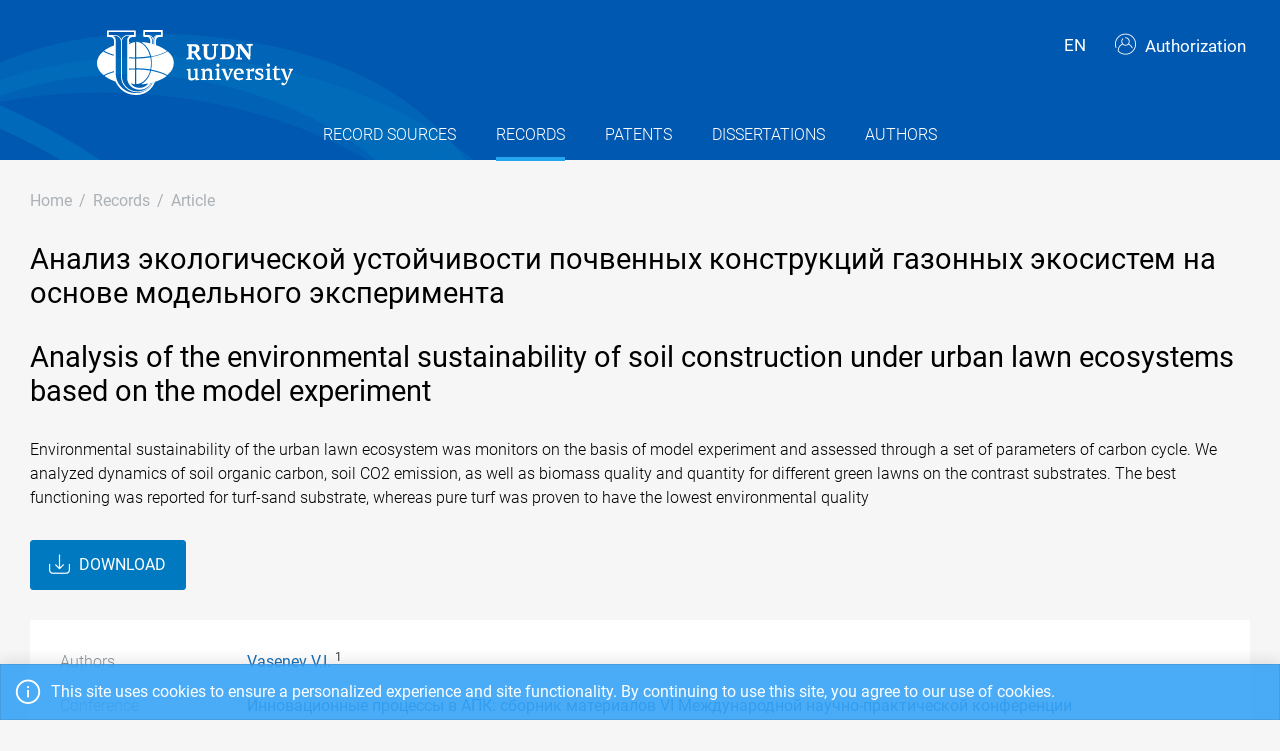

--- FILE ---
content_type: text/html; charset=utf-8
request_url: https://repository.rudn.ru/en/records/article/record/20436/
body_size: 6557
content:


<!DOCTYPE html>
<html lang="en">
<head>
<meta charset="utf-8" />
<meta http-equiv="X-UA-Compatible" content="IE=edge" />
<meta name="viewport" content="width=device-width, initial-scale=1.0, maximum-scale=1, shrink-to-fit=no" />
 <meta name="keywords" content="Bibliographic description free conference proceedings Инновационные процессы в АПК: сборник материалов VI Международной научно-практической конференции преподавателей, молодых ученых, аспирантов и студентов. Москва, 16-18 апреля 2014 г. article Analysis of the environmental sustainability of soil construction under urban lawn ecosystems based on the model experiment full text" />
  <meta name="description" content="Environmental sustainability of the urban lawn ecosystem was monitors on the basis of model experiment and assessed through a set of parameters of carbon cycle. We analyzed dynamics of soil organic carbon, soil CO2 emission, as well as biomass quality and quantity for different green lawns on the co..." />
   <link rel="canonical" href="https://repository.rudn.ru/en/records/article/record/20436/" />
 <link href="https://repository.rudn.ru/ru/records/article/record/20436/" hreflang="ru" rel="alternate"></link>
  <link rel="shortcut icon" href="/Content/images/favicon.ico" type="image/x-icon">
<link rel="icon" href="/Content/images/favicon.ico" type="image/x-icon">
<title>Analysis of the environmental sustainability of soil construction under urban lawn ecosystems based on the model experiment - article</title>
<link href="/Content/core?v=yFCu01F9bOn-9Vz6CENgrimd6zJbehxqxag0baTVnQQ1" rel="stylesheet"/>


<!-- Global site tag (gtag.js) - Google Analytics -->
<script async src="https://www.googletagmanager.com/gtag/js?id=UA-135059685-1"></script>
<script>
window.dataLayer = window.dataLayer || [];
function gtag() { dataLayer.push(arguments); }
gtag('js', new Date());
gtag('config', 'UA-135059685-1');
</script>
</head>
<body class="m-page--wide m-footer--push m-aside--offcanvas-default m-page--loading-enabled m-page--loading  ">
<!-- Yandex.Metrika counter -->
<script type="text/javascript">
(function (m, e, t, r, i, k, a) {
m[i] = m[i] || function () { (m[i].a = m[i].a || []).push(arguments) };
m[i].l = 1 * new Date();
for (var j = 0; j < document.scripts.length; j++) {
if (document.scripts[j].src === r) {
return;
}
}
k = e.createElement(t), a = e.getElementsByTagName(t)[0], k.async = 1, k.src = r, a.parentNode.insertBefore
(k, a)
})
(window, document, "script", "https://mc.yandex.ru/metrika/tag.js", "ym");
ym(98619707, "init", { clickmap: true, trackLinks: true, accurateTrackBounce: true });
ym(56056714, "init", {
clickmap: true, trackLinks: true, accurateTrackBounce: true, webvisor:
true
});
</script>
<noscript>
<div>
<img src="https://mc.yandex.ru/watch/98619707" style="position: absolute; left: -9999px;" alt="" />
<img src="https://mc.yandex.ru/watch/56056714" style="position: absolute; left: -9999px;" alt="" />
</div>
</noscript>
<!-- /Yandex.Metrika counter -->
<!-- Top.Mail.Ru counter -->
<script type="text/javascript">
var _tmr = window._tmr || (window._tmr = []);
_tmr.push({ id: "3603518", type: "pageView", start: (new Date()).getTime() });
(function (d, w, id) {
if (d.getElementById(id)) return;
var ts = d.createElement("script"); ts.type = "text/javascript"; ts.async = true; ts.id = id;
ts.src = "https://top-fwz1.mail.ru/js/code.js";
var f = function () {
var s = d.getElementsByTagName("script")[0];
s.parentNode.insertBefore(ts, s);
};
if (w.opera == "[object Opera]") { d.addEventListener("DOMContentLoaded", f, false); }
else { f(); }
})(document, window, "tmr-code");
</script>
<noscript>
<div>
<img src="https://top-fwz1.mail.ru/counter?id=3603518;js=na"
style="position:absolute;left:-9999px;" alt="Top.Mail.Ru" />
</div>
</noscript>
<!-- /Top.Mail.Ru counter -->
<!-- Loader:Begin -->
<div class="m-page-loader m-page-loader--base">
<div class="m-loader m-loader--primary"></div>
</div>
<!-- Loader:End -->
<div class="m-grid m-grid--hor m-grid--root m-page">
<!-- Header:Begin -->

<header id="m_header" class="m-grid__item m-header">

<div class="m-header__top">
<div class="m-container m-container--responsive m-container--xxl m-container--full-height m-page__container">
<div class="m-stack m-stack--ver m-stack--general">
<div class="m-stack__item m-brand">
<div class="m-stack m-stack--ver m-stack--general m-stack--inline">
<div class="m-brand__logo">
<a href="/en/" class="m-brand__logo-wrapper">
<img alt="RUDN Repository" src="/Content/svg/logo_en.svg" class="m-logo--large m--visible-desktop" width="330" height="65" />
<img alt="RUDN Repository" src="/Content/svg/logo_en.svg" class="m-logo--medium m--visible-tablet-and-mobile" width="203" height="40" />
<img alt="RUDN Repository" src="/Content/images/logo_small_.png" class="m-logo--small" width="32" height="52" />
</a>
</div>
</div>
</div>
<div class="m-stack__item m-stack__item--fluid m-header-head" id="m_header_nav">
<div id="m_header_topbar" class="m-topbar m-stack m-stack--ver m-stack--general">
<div class="m-topbar__nav-wrapper">
<ul class="m-topbar__nav m-nav m-nav--inline">
<li  m-dropdown-toggle="click" class="m-nav__item m-dropdown m-dropdown--arrow m-dropdown--align-right m-dropdown--align-push m--padding-left-10 m--padding-right-10" title="Language"><a class="m-nav__link m-dropdown__toggle btn m-btn m-btn--link" href="#"><span class="m-nav__link-text">EN</span></a><div class="m-dropdown__wrapper"><span class="m-dropdown__arrow m-dropdown__arrow--right m-dropdown__arrow--adjust"></span><div class="m-dropdown__inner"><div class="m-dropdown__body"><div class="m-dropdown__content"><ul class="m-nav--localization m-nav"><li class="m-nav__item"><a class="m-nav__link" href="/ru/records/article/record/20436/" rel="nofollow" title="Русский"><span class="m-nav__link-text">Русский</span></a></li></ul></div></div></div></div></li>
 <li class="m-nav__item">
<a href="/en/auth/login/" class="m-nav__link">
<span class="m-nav__link-icon m--visible-tablet-and-mobile-table-cell">
<i class="la la-sign-in"></i>
</span>
<span class="m-nav__link-text m--padding-left-10-desktop m--visible-desktop-table-cell">
<i class="flaticon-user m--margin-right-5"></i>
Authorization
</span>
</a>
</li>

<li class="m-nav__item m--visible-tablet-and-mobile-inline-block">
<a id="m_aside_header_menu_mobile_toggle" href="javascript:;" class="m-nav__link">
<span class="m-nav__link-icon">
<span class="m-nav__link-icon-wrapper">
<i class="flaticon-grid-menu"></i>
</span>
</span>
</a>
</li>
</ul>
</div>
</div>
</div>
</div>
</div>
</div>
<div class="m-header__bottom">
<div class="m-container m-container--responsive m-container--xxl m-container--full-height m-page__container">
<div class="m-stack m-stack--ver m-stack--desktop">
<!-- Menu:Begin -->
<div class="m-stack__item m-stack__item--middle m-stack__item--fluid">
<button class="m-aside-header-menu-mobile-close m-aside-header-menu-mobile-close--skin-light " id="m_aside_header_menu_mobile_close_btn"><i class="la la-close"></i></button>
<div id="m_header_menu" class="m-header-menu m-aside-header-menu-mobile m-aside-header-menu-mobile--offcanvas m-header-menu--skin-dark m-header-menu--submenu-skin-light m-aside-header-menu-mobile--skin-light m-aside-header-menu-mobile--submenu-skin-light ">
<ul class="m-menu__nav m-menu__nav--submenu-arrow">
 <li class="m-menu__item  "  aria-haspopup="true">
<a href="/en/recordsources/" class="m-menu__link " >
<span class="m-menu__item-here"></span>
 <span class="m-menu__link-text">Record sources</span>
 </a>
 </li>
 <li class="m-menu__item m-menu__item--active "  aria-haspopup="true">
<a href="/en/records/all/" class="m-menu__link " >
<span class="m-menu__item-here"></span>
 <span class="m-menu__link-text">Records</span>
 </a>
 </li>
 <li class="m-menu__item  "  aria-haspopup="true">
<a href="/en/records/patents/" class="m-menu__link " >
<span class="m-menu__item-here"></span>
 <span class="m-menu__link-text">Patents</span>
 </a>
 </li>
 <li class="m-menu__item  "  aria-haspopup="true">
<a href="/en/records/dissertations/" class="m-menu__link " >
<span class="m-menu__item-here"></span>
 <span class="m-menu__link-text">Dissertations</span>
 </a>
 </li>
 <li class="m-menu__item  "  aria-haspopup="true">
<a href="/en/authors/" class="m-menu__link " >
<span class="m-menu__item-here"></span>
 <span class="m-menu__link-text">Authors</span>
 </a>
 </li>
</ul>


</div>
</div>
<!-- Menu:End -->
</div>
</div>
</div>

 </header>
<!--Header:End-->
 <!--Page:Begin-->
<div class="m-grid__item m-grid__item--fluid m-grid m-grid--ver-desktop m-grid--desktop m-container m-container--responsive m-container--xxl m-page__container m-body">
 <!-- LeftAside:End -->
<div class="m-grid__item m-grid__item--fluid m-wrapper">
<!--Subheader:Begin -->
<div class="m-subheader ">
<div class="d-flex align-items-end">
<div class="mr-auto">

<ul class="m-subheader__breadcrumbs m-nav m-nav--inline">
<li class="m-nav__item">
<a href="/en/" class="m-nav__link">
<span class="m-nav__link-text">Home</span>
</a>
</li>
 <li class="m-nav__separator">/</li>
<li class="m-nav__item">
<a href="/en/records/all/" class="m-nav__link">
<span class="m-nav__link-text">Records</span>
</a>
</li>
 <li class="m-nav__separator">/</li>
<li class="m-nav__item">
<a href="/en/records/article/record/20436/" class="m-nav__link">
<span class="m-nav__link-text">Article</span>
</a>
</li>
</ul>
 </div>
   </div>
</div>
<!--Subheader:End-->
<!--Content:Begin-->
<div class="m-content m-content--padding-top-0">


<div class="d-item">
    <div class="d-item__header">
        <h1 class="d-item__title d-item__row--margin-bottom">Анализ экологической устойчивости почвенных конструкций газонных экосистем на основе модельного эксперимента</h1>
    <h2 class="d-item__title d-item__row--margin-bottom">Analysis of the environmental sustainability of soil construction under urban lawn ecosystems based on the model experiment</h2>            <p class="d-item__abstract d-item__row--margin-bottom">
                Environmental sustainability of the urban lawn ecosystem was monitors on the basis of model experiment and assessed through a set of parameters of carbon cycle. We analyzed dynamics of soil organic carbon, soil CO2 emission, as well as biomass quality and quantity for different green lawns on the contrast substrates. The best functioning was reported for turf-sand substrate, whereas pure turf was proven to have the lowest environmental quality
            </p>
            <div class="d-item__actions">
                    <a href="/en/records/article/downloadfile/c634c8ac-fca3-e911-80c8-30e1715d1da7/" class="btn btn-primary m-btn m-btn--uppercase" title="Download fulltext" target="_blank">
                        <i class="icon m--margin-right-5 flaticon-download"></i>
                        Download
                    </a>
            </div>
</div>

    <div class="d-item__body d-item--badges">
        


        

    <div class="d-item__body-row row">
        <div class="d-item__label col-sm-4 col-md-3 col-lg-2">
            Authors
        </div>
        <div class="d-item__value col-sm-8 col-md-9 col-lg-10">

                        <a href="/en/authors/author/2669/">Vasenev V.I.</a>
<sup class="text-dark m--font-bold">1</sup>
        </div>
    </div>



        <!-- row start -->
<div class="d-item__body-row row">
    <div class="d-item__label col-sm-4 col-md-3 col-lg-2">
        Conference proceedings
    </div>
    <div class="d-item__value col-sm-8 col-md-9 col-lg-10">
        <a href="/en/recordsources/recordsource/4504/" target="_blank">Инновационные процессы в АПК: сборник материалов VI Международной научно-практической конференции преподавателей, молодых ученых, аспирантов и студентов. Москва, 16-18 апреля 2014 г.</a>
    </div>
</div>
<!-- row end -->
    <!-- row start -->
    <div class="d-item__body-row row">
        <div class="d-item__label col-sm-4 col-md-3 col-lg-2">
            Publisher
        </div>
        <div class="d-item__value col-sm-8 col-md-9 col-lg-10">
РУДН        </div>
    </div>
    <!-- row end -->


    <!-- row start -->
    <div class="d-item__body-row row">
        <div class="d-item__label col-sm-4 col-md-3 col-lg-2">
            Language
        </div>
        <div class="d-item__value col-sm-8 col-md-9 col-lg-10">
Russian        </div>
    </div>
    <!-- row end -->

    <!-- row start -->
    <div class="d-item__body-row row">
        <div class="d-item__label col-sm-4 col-md-3 col-lg-2">
            Pages
        </div>
        <div class="d-item__value col-sm-8 col-md-9 col-lg-10">
            19-20
        </div>
    </div>
    <!-- row end -->

<!-- row start -->
<div class="d-item__body-row row">
    <div class="d-item__label col-sm-4 col-md-3 col-lg-2">
        Status
    </div>
    <div class="d-item__value col-sm-8 col-md-9 col-lg-10">
        Published
    </div>
</div>
<!-- row end -->







    <!-- row start -->
    <div class="d-item__body-row row">
        <div class="d-item__label col-sm-4 col-md-3 col-lg-2">
            Year
        </div>
        <div class="d-item__value col-sm-8 col-md-9 col-lg-10">
            2014
        </div>
    </div>
    <!-- row end -->



        

    <div class="d-item__body-row row">
        <div class="d-item__label col-sm-4 col-md-3 col-lg-2">
            Organizations
        </div>
        <div class="d-item__value col-sm-8 col-md-9 col-lg-10">
                <ul class="list-unstyled m--margin-bottom-0">
                        <li><sup class="text-dark m--font-bold">1</sup> Peoples Friendship University of Russia</li>
                </ul>
        </div>
    </div>

        

            <!-- row start -->
            <div class="d-item__body-row row">
                <div class="d-item__label col-sm-4 col-md-3 col-lg-2">
                    Cite
                </div>
                <div class="d-item__value col-sm-8 col-md-9 col-lg-10">

                        <div class="btn-group btn-group-xs">
                            <a href="#" data-action="cite" data-type="Gost" class="btn btn-xs btn-outline-primary">ГОСТ</a> <a href="#" data-action="cite" data-type="Mla" class="btn btn-xs btn-outline-primary">MLA</a> <a href="#" data-action="cite" data-type="Ris" class="btn btn-xs btn-outline-primary">RIS</a> <a href="#" data-action="cite" data-type="BibTex" class="btn btn-xs btn-outline-primary"></i>BibTex</a>
                        </div>
                </div>
            </div>
            <!-- row end -->
        <!-- row start -->
        <div class="d-item__body-row row">
            <div class="d-item__label col-sm-4 col-md-3 col-lg-2">
                Share
            </div>
            <div class="d-item__value col-sm-8 col-md-9 col-lg-10">
                <div class="d-item__share">
                    <script src="https://yastatic.net/share2/share.js"></script>
                    <div class="ya-share2" data-curtain data-services="vkontakte,odnoklassniki,telegram"></div>
                </div>
            </div>
        </div>
        <!-- row end -->
    </div>
</div>



    <h3 class="list-title m--margin-bottom-30">Other records</h3>
    <section class="list-items">

<article class="list-items__item container-fluid">
<div class="row m--margin-bottom-10">
<h4 class="list-items__item-title col-lg-10 col-sm-9">
<a href="/en/records/article/record/20435/" target="_self">
ИГРА КАК ПУТЬ КОРРЕКЦИИ ОШИБОК В РЕЧИ БЫТОВОГО ОБЩЕНИЯ КИТАЙСКИХ СТУДЕНТОВ, ИЗУЧАЮЩИХ РУССКИЙ ЯЗЫК НА НАЧАЛЬНОМ ЭТАПЕ
</a>
</h4>
<div class="list-items__item-type text-left text-sm-right col-lg-2 col-sm-3">Article</div>
</div>
 <div class="list-items__item-authors row">
<div class="col-12">
Шкаликова А.С.
</div>
</div>

<div class="list-items__item-source row">
<div class="col-12">
Актуальные проблемы современной лингвистики и гуманитарных наук: сборник статей VI Международной научно-методической конференции: на материале романо-германских и восточных языков. Москва, 21 марта 2014 г..
 
РУДН. 

2014. 
P. 281-286
</div>
</div>
</article>        
<article class="list-items__item container-fluid">
<div class="row m--margin-bottom-10">
<h4 class="list-items__item-title col-lg-10 col-sm-9">
<a href="/en/records/article/record/20437/" target="_self">
ОТРАЖЕНИЕ МЕНТАЛЬНОСТИ В ЯЗЫКОВОЙ КАРТИНЕ МИРА
</a>
</h4>
<div class="list-items__item-type text-left text-sm-right col-lg-2 col-sm-3">Article</div>
</div>
 <div class="list-items__item-authors row">
<div class="col-12">
Фисенко О.С.
</div>
</div>

<div class="list-items__item-source row">
<div class="col-12">
National cultures in the social space and time: materials of the II international scientific-practical conference. Prague, March 10-11, 2014.
 
V rague : Vědecko vydavatelsk&#233; centrum &#171;Sociosf&#233;ra-CZ&#187;. 

2014. 
P. 95-96
</div>
</div>
</article>    </section>

<!--begin::Modal-->
<div class="modal fade" id="citeModal">
    <div class="modal-dialog modal-md">
        <div class="modal-content">
            <div class="modal-header">
                <h5 class="modal-title">Cite</h5>
                <div class="m--font-boldest" id="cite-title"></div>
            </div>
            <div class="modal-body">
                <textarea class="cite-text" id="cite-text" readonly="readonly" rows="30" style="width: 100%; max-height: 150px; overflow-y: auto; resize: none;"></textarea>


                
            </div>
            <div class="modal-footer">
                <button type="button" class="btn btn-primary" data-toggle="clipboard" data-clipboard-target="#cite-text"><i class="icon la la-copy m--margin-right-5"></i>Copy</button>
                <button type="button" class="btn btn-link text-muted" data-dismiss="modal">Close</button>
            </div>
        </div>
    </div>
</div>
<!--end::Modal-->


</div>
<!--Content:End-->
</div>
</div>
<!--Page:End-->
<!--Footer:Begin-->
<footer class="m-grid__item m-footer ">
<div class="m-container m-container--responsive m-container--xxl m-container--full-height m-page__container">
<div class="m-footer__wrapper">
<div class="m-stack m-stack--flex-mobile m-stack--ver m-stack--desktop-and-tablet">
<div class="m-stack__item m-stack__item--left m-stack__item--top m-stack__item--last">
<img alt="Peoples&#39; Friendship University of Russia" src="/Content/images/logo_footer.png" width="180" height="60" />
<ul class="list-socials">
<li class="list-socials__item">
<a href="http://vkontakte.ru/club1711" target="_blank" rel="nofollow">
<span class="list-socials__icon list-socials__icon--vk">
<object>
<svg viewBox="0 0 24 24">
<use class="svg-icon" xmlns:xlink="http://www.w3.org/1999/xlink" xlink:href="/Content/svg/rudn_sprite.svg#vk" x="0" y="0"></use>
</svg>
</object>
</span>
</a>
</li>
<li class="list-socials__item">
<a href="https://www.youtube.com/channel/UCnl1_mDInBHWEUNifLa9_aA/featured" target="_blank" rel="nofollow">
<span class="list-socials__icon list-socials__icon--youtube">
<object>
<svg viewBox="0 0 24 24">
<use class="svg-icon" xmlns:xlink="http://www.w3.org/1999/xlink" xlink:href="/Content/svg/rudn_sprite.svg#youtube" x="0" y="0"></use>
</svg>
</object>
</span>
</a>
</li>
<li class="list-socials__item">
<a href="https://t.me/RUDNstudentslife" target="_blank" rel="nofollow">
<span class="list-socials__icon list-socials__icon--telegram" style="vertical-align: unset;text-align:center;">
<object>
<svg viewBox="0 0 24 24" style="width:20px;height:18px;">
<use class="svg-icon" xmlns:xlink="http://www.w3.org/1999/xlink" xlink:href="/Content/svg/rudn_sprite.svg#telegram" x="0" y="0"></use>
</svg>
</object>
</span>
</a>
</li>
<li class="list-socials__item">
<a href="https://ok.ru/rudnuniversity" target="_blank" rel="nofollow">
<span class="list-socials__icon list-socials__icon--odnoklassniki">
<object>
<svg viewBox="0 0 24 24">
<use class="svg-icon" xmlns:xlink="http://www.w3.org/1999/xlink" xlink:href="/Content/svg/rudn_sprite.svg#odnoklassniki" x="0" y="0"></use>
</svg>
</object>
</span>
</a>
</li>
<li class="list-socials__item">
<a href="https://dzen.ru/rudn_university" target="_blank" rel="nofollow">
<span class="list-socials__icon list-socials__icon--dzen">
<object>
<svg viewBox="0 0 24 24">
<use class="svg-icon" xmlns:xlink="http://www.w3.org/1999/xlink" xlink:href="/Content/svg/rudn_sprite.svg#dzen" x="0" y="0"></use>
</svg>
</object>
</span>
</a>
</li>
</ul>

</div>
<div class="m-stack__item m-stack__item--right m-stack__item--top m-stack__item--first">

 <ul class="list-links m--margin-bottom-10">
 <li>
<a href="/contacts/" class="list-link">Contacts</a>
</li>
 <li>
<div class="dropdown list-agreements">
<a href="#" class="list-link list-agreements__link" data-toggle="dropdown">Agreements</a>
<div class="dropdown-menu dropdown-menu-right">
 <a class="dropdown-item" href="/static/index/polozhenie.pdf/" target="_blank">Terms of use</a>
 <a class="dropdown-item" href="/static/index/reglament.pdf/" target="_blank">Reglament</a>
 </div>
</div>
</li>
 <li>
<a href="http://journals.rudn.ru/" class="list-link">Journals Portal</a>
</li>
 <li>
<a href="https://www.rudn.ru/" class="list-link">The main website of the university</a>
</li>
 <li>
<a href="https://lk.rudn.ru/" class="list-link">Website of the RUDN University personal account</a>
</li>
 </ul>

<div class="m-footer__copyright">
© «Российский университет дружбы народов»
</div>
</div>
</div>
</div>
</div>
</footer>
<!--Footer:End-->
</div>
<script type="text/javascript">window.culture = 'en-US';</script>
<script src="/Scripts/core?v=lmcTFyT9cZIri0P93gK9hYp5HphX3Wu1Pw6g9CSxtH41"></script>

<script type="text/javascript" src="/Scripts/vendors/i18n/select2/en.js"></script>
<script type="text/javascript">UNO.options('record', {
  "urlDelete": "/en/records/article/delete/20436/",
  "cite": {
    "Gost": {
      "Title": "ГОСТ",
      "Text": "Васенев В. Анализ экологической устойчивости почвенных конструкций газонных экосистем на основе модельного эксперимента / Васенев В.И. // Инновационные процессы в АПК: сборник материалов VI Международной научно-практической конференции преподавателей, молодых ученых, аспирантов и студентов. Москва, 16-18 апреля 2014 г. – 2014. – С. 19-20."
    },
    "Mla": {
      "Title": "MLA",
      "Text": "Васенев, В.И. \"Анализ экологической устойчивости почвенных конструкций газонных экосистем на основе модельного эксперимента\" Инновационные процессы в АПК: сборник материалов VI Международной научно-практической конференции преподавателей, молодых ученых, аспирантов и студентов. Москва, 16-18 апреля 2014 г. , 2014, С. 19-20."
    },
    "Ris": {
      "Title": "RIS",
      "Text": "TY - CONF\r\nTI - Анализ экологической устойчивости почвенных конструкций газонных экосистем на основе модельного эксперимента\r\nTT - Analysis of the environmental sustainability of soil construction under urban lawn ecosystems based on the model experiment\r\nT2 - Инновационные процессы в АПК: сборник материалов VI Международной научно-практической конференции преподавателей, молодых ученых, аспирантов и студентов. Москва, 16-18 апреля 2014 г.\r\nAU - Васенев, В.И.\r\nPY - 2014\r\nSP - 19-20\r\nER -\r\n"
    },
    "BibTex": {
      "Title": "BibTex",
      "Text": "@inproceedings{vasenev_2014,\r\nauthor = {Васенев, В.И.},\r\ntitle = {Анализ экологической устойчивости почвенных конструкций газонных экосистем на основе модельного эксперимента},\r\nbooktitle = {Инновационные процессы в АПК: сборник материалов VI Международной научно-практической конференции преподавателей, молодых ученых, аспирантов и студентов. Москва, 16-18 апреля 2014 г.},\r\nyear = {2014},\r\npages = {19-20}\r\n}\r\n"
    }
  }
});UNO.options('record-article', {
  "urlChangeRecordSource": "/en/records/article/changerecordsource/"
});</script>

<script type="text/javascript" src="/en/locale/"></script>
<script type="text/javascript">
UNO.options('app', { baseUrl: 'https://repository.rudn.ru', version: '6.11.4.22295', culture: 'en-US' });
UNO.get('app').init();
</script>

    <script src="/Scripts/jquery.validation?v=zDGub9s9Pi3DDbBYH7KyDF1R2IaAxIVfU-ZpISaTqwA1"></script>

    <script type="text/javascript" src="/Scripts/vendors/i18n/jquery.validation/en.js"></script>
    <script src="/Scripts/record-article?v=NJyiyCK38Oa5LfUTv0z75sE3H7lKnepw7ESEnIN0SDc1"></script>

    <script type="text/javascript">
        UNO.get('record', {
            components: ["record-article"]
        }).init();
    </script>
    <script type="text/javascript" src="//cdn.plu.mx/widget-popup.js"></script>

<!--MiniProfiler-->

</body>
</html>
